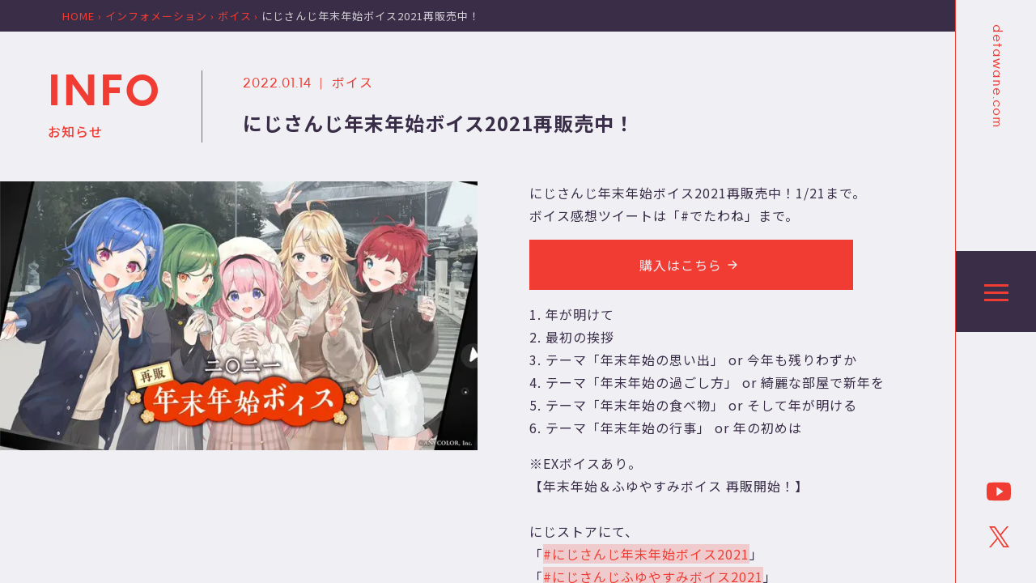

--- FILE ---
content_type: text/html; charset=UTF-8
request_url: https://detawane.com/info/voice/2238/
body_size: 7931
content:
<!doctype html>
<html prefix="og: http://ogp.me/ns#" lang="ja">
<!--
んぅ… ねむねむにゃんこなのだ…
　　　　　　 ＿＿
　　　　　／＞　　フ
　　　　　| 　_　 _l
　 　　　／` ミ＿xノ
　　 　 /　　　 　 |
　　　 /　 ヽ　　 ﾉ
　 　 │　　|　|　|
　／￣|　　 |　|　|
　| (￣ヽ＿_ヽ_)__)
　＼二つ
-->
<head>
<!-- meta -->
<meta charset="UTF-8">
<meta http-equiv="Expires" content="0">
<meta name="viewport" content="width=device-width,initial-scale=1.0,viewport-fit=cover" />
<meta name="google-site-verification" content="bsSC4Hk5XLyjgBjJPd1wApMap0Zc73b43S4Ohetth3Q" />
<!-- Google Tag Manager -->
<script>(function(w,d,s,l,i){w[l]=w[l]||[];w[l].push({'gtm.start':
new Date().getTime(),event:'gtm.js'});var f=d.getElementsByTagName(s)[0],
j=d.createElement(s),dl=l!='dataLayer'?'&l='+l:'';j.async=true;j.src=
'https://www.googletagmanager.com/gtm.js?id='+i+dl;f.parentNode.insertBefore(j,f);
})(window,document,'script','dataLayer','GTM-WZMDWP6');</script>
<!-- End Google Tag Manager -->
<meta name="thumbnail" content="https://detawane.com/assets/logo-eyecatch.png" />
<!-- favicon -->
<link rel="icon" href="https://detawane.com/assets/favicon.ico" type="image/x-icon">
<link rel="apple-touch-icon" href="https://detawane.com/assets/apple-touch-icon.png" sizes="180x180">
<!--twitter-->
<meta name="twitter:card" content="summary_large_image" />
<meta name="twitter:description" content="このサイトは、にじさんじ所属バーチャルライバー三枝明那（さえぐさあきな）の支援を目的にファンが有志で作成した非公式ファンサイトです。YouTubeの配信アーカイブや公式からの情報をまとめています。" />
<meta name="twitter:title" content="にじさんじ年末年始ボイス2021再販売中！ - 三枝全力支援 - 三枝明那非公式ファンサイト" />
<meta name="twitter:image" content="https://detawane.com/assets/ogp.jpg" />
<!-- dns-prefetch -->
<link rel='dns-prefetch' href='//cdnjs.cloudflare.com' />
<link rel='dns-prefetch' href='//ajax.googleapis.com' />
<link rel='dns-prefetch' href='//fonts.googleapis.com' />
<link rel='dns-prefetch' href='//unpkg.com' />
<link rel='dns-prefetch' href='//cdn.jsdelivr.net' />
<link rel='dns-prefetch' href='//rawgit.com' />
<!-- CSS -->
<link rel="stylesheet" href="https://detawane.com/wp/wp-content/themes/detawanev2/assets/css/common.css">
<link rel="stylesheet" href="https://detawane.com/wp/wp-content/themes/detawanev2/assets/css/info.css">
<meta name='robots' content='index, follow, max-image-preview:large, max-snippet:-1, max-video-preview:-1' />
	<style>img:is([sizes="auto" i], [sizes^="auto," i]) { contain-intrinsic-size: 3000px 1500px }</style>
	
	<!-- This site is optimized with the Yoast SEO plugin v26.6 - https://yoast.com/wordpress/plugins/seo/ -->
	<title>にじさんじ年末年始ボイス2021再販売中！ - 三枝全力支援 - 三枝明那非公式ファンサイト</title>
	<meta name="description" content="にじさんじ年末年始ボイス2021再販売中！1/21まで。ボイス感想ツイートは「#でたわね」まで。 年が明けて最初の挨拶テーマ「年末年始の思い出」 or" />
	<link rel="canonical" href="https://detawane.com/info/voice/2238/" />
	<meta property="og:locale" content="ja_JP" />
	<meta property="og:type" content="article" />
	<meta property="og:title" content="にじさんじ年末年始ボイス2021再販売中！ - 三枝全力支援 - 三枝明那非公式ファンサイト" />
	<meta property="og:description" content="にじさんじ年末年始ボイス2021再販売中！1/21まで。ボイス感想ツイートは「#でたわね」まで。 年が明けて最初の挨拶テーマ「年末年始の思い出」 or" />
	<meta property="og:url" content="https://detawane.com/info/voice/2238/" />
	<meta property="og:site_name" content="三枝全力支援 - 三枝明那非公式ファンサイト" />
	<meta property="og:image" content="https://detawane.com/wp/wp-content/uploads/nenmatsunenshi2021re.jpg" />
	<meta property="og:image:width" content="680" />
	<meta property="og:image:height" content="383" />
	<meta property="og:image:type" content="image/jpeg" />
	<script type="application/ld+json" class="yoast-schema-graph">{"@context":"https://schema.org","@graph":[{"@type":"WebPage","@id":"https://detawane.com/info/voice/2238/","url":"https://detawane.com/info/voice/2238/","name":"にじさんじ年末年始ボイス2021再販売中！ - 三枝全力支援 - 三枝明那非公式ファンサイト","isPartOf":{"@id":"https://detawane.com/#website"},"primaryImageOfPage":{"@id":"https://detawane.com/info/voice/2238/#primaryimage"},"image":{"@id":"https://detawane.com/info/voice/2238/#primaryimage"},"thumbnailUrl":"https://detawane.com/wp/wp-content/uploads/nenmatsunenshi2021re.jpg","datePublished":"2022-01-14T09:00:00+00:00","dateModified":"2022-01-15T11:07:21+00:00","description":"にじさんじ年末年始ボイス2021再販売中！1/21まで。ボイス感想ツイートは「#でたわね」まで。 年が明けて最初の挨拶テーマ「年末年始の思い出」 or","breadcrumb":{"@id":"https://detawane.com/info/voice/2238/#breadcrumb"},"inLanguage":"ja","potentialAction":[{"@type":"ReadAction","target":["https://detawane.com/info/voice/2238/"]}]},{"@type":"ImageObject","inLanguage":"ja","@id":"https://detawane.com/info/voice/2238/#primaryimage","url":"https://detawane.com/wp/wp-content/uploads/nenmatsunenshi2021re.jpg","contentUrl":"https://detawane.com/wp/wp-content/uploads/nenmatsunenshi2021re.jpg","width":680,"height":383},{"@type":"BreadcrumbList","@id":"https://detawane.com/info/voice/2238/#breadcrumb","itemListElement":[{"@type":"ListItem","position":1,"name":"ホーム","item":"https://detawane.com/"},{"@type":"ListItem","position":2,"name":"インフォメーション","item":"https://detawane.com/info/"},{"@type":"ListItem","position":3,"name":"にじさんじ年末年始ボイス2021再販売中！"}]},{"@type":"WebSite","@id":"https://detawane.com/#website","url":"https://detawane.com/","name":"三枝全力支援 - 三枝明那非公式ファンサイト","description":"このサイトは、にじさんじ所属バーチャルライバー三枝明那（さえぐさあきな）の支援を目的にファンが有志で作成した非公式ファンサイトです。YouTubeの配信アーカイブや公式からの情報をまとめています。","publisher":{"@id":"https://detawane.com/#/schema/person/89be538a85e68ab61333ec392eb64aea"},"potentialAction":[{"@type":"SearchAction","target":{"@type":"EntryPoint","urlTemplate":"https://detawane.com/?s={search_term_string}"},"query-input":{"@type":"PropertyValueSpecification","valueRequired":true,"valueName":"search_term_string"}}],"inLanguage":"ja"},{"@type":["Person","Organization"],"@id":"https://detawane.com/#/schema/person/89be538a85e68ab61333ec392eb64aea","name":"hosh_iei","image":{"@type":"ImageObject","inLanguage":"ja","@id":"https://detawane.com/#/schema/person/image/","url":"https://detawane.com/wp/wp-content/uploads/splash.png","contentUrl":"https://detawane.com/wp/wp-content/uploads/splash.png","width":512,"height":512,"caption":"hosh_iei"},"logo":{"@id":"https://detawane.com/#/schema/person/image/"},"sameAs":["https://detawane.com/wp"]}]}</script>
	<!-- / Yoast SEO plugin. -->


<style id='classic-theme-styles-inline-css' type='text/css'>
/*! This file is auto-generated */
.wp-block-button__link{color:#fff;background-color:#32373c;border-radius:9999px;box-shadow:none;text-decoration:none;padding:calc(.667em + 2px) calc(1.333em + 2px);font-size:1.125em}.wp-block-file__button{background:#32373c;color:#fff;text-decoration:none}
</style>
<style id='global-styles-inline-css' type='text/css'>
:root{--wp--preset--aspect-ratio--square: 1;--wp--preset--aspect-ratio--4-3: 4/3;--wp--preset--aspect-ratio--3-4: 3/4;--wp--preset--aspect-ratio--3-2: 3/2;--wp--preset--aspect-ratio--2-3: 2/3;--wp--preset--aspect-ratio--16-9: 16/9;--wp--preset--aspect-ratio--9-16: 9/16;--wp--preset--color--black: #000000;--wp--preset--color--cyan-bluish-gray: #abb8c3;--wp--preset--color--white: #ffffff;--wp--preset--color--pale-pink: #f78da7;--wp--preset--color--vivid-red: #cf2e2e;--wp--preset--color--luminous-vivid-orange: #ff6900;--wp--preset--color--luminous-vivid-amber: #fcb900;--wp--preset--color--light-green-cyan: #7bdcb5;--wp--preset--color--vivid-green-cyan: #00d084;--wp--preset--color--pale-cyan-blue: #8ed1fc;--wp--preset--color--vivid-cyan-blue: #0693e3;--wp--preset--color--vivid-purple: #9b51e0;--wp--preset--gradient--vivid-cyan-blue-to-vivid-purple: linear-gradient(135deg,rgba(6,147,227,1) 0%,rgb(155,81,224) 100%);--wp--preset--gradient--light-green-cyan-to-vivid-green-cyan: linear-gradient(135deg,rgb(122,220,180) 0%,rgb(0,208,130) 100%);--wp--preset--gradient--luminous-vivid-amber-to-luminous-vivid-orange: linear-gradient(135deg,rgba(252,185,0,1) 0%,rgba(255,105,0,1) 100%);--wp--preset--gradient--luminous-vivid-orange-to-vivid-red: linear-gradient(135deg,rgba(255,105,0,1) 0%,rgb(207,46,46) 100%);--wp--preset--gradient--very-light-gray-to-cyan-bluish-gray: linear-gradient(135deg,rgb(238,238,238) 0%,rgb(169,184,195) 100%);--wp--preset--gradient--cool-to-warm-spectrum: linear-gradient(135deg,rgb(74,234,220) 0%,rgb(151,120,209) 20%,rgb(207,42,186) 40%,rgb(238,44,130) 60%,rgb(251,105,98) 80%,rgb(254,248,76) 100%);--wp--preset--gradient--blush-light-purple: linear-gradient(135deg,rgb(255,206,236) 0%,rgb(152,150,240) 100%);--wp--preset--gradient--blush-bordeaux: linear-gradient(135deg,rgb(254,205,165) 0%,rgb(254,45,45) 50%,rgb(107,0,62) 100%);--wp--preset--gradient--luminous-dusk: linear-gradient(135deg,rgb(255,203,112) 0%,rgb(199,81,192) 50%,rgb(65,88,208) 100%);--wp--preset--gradient--pale-ocean: linear-gradient(135deg,rgb(255,245,203) 0%,rgb(182,227,212) 50%,rgb(51,167,181) 100%);--wp--preset--gradient--electric-grass: linear-gradient(135deg,rgb(202,248,128) 0%,rgb(113,206,126) 100%);--wp--preset--gradient--midnight: linear-gradient(135deg,rgb(2,3,129) 0%,rgb(40,116,252) 100%);--wp--preset--font-size--small: 13px;--wp--preset--font-size--medium: 20px;--wp--preset--font-size--large: 36px;--wp--preset--font-size--x-large: 42px;--wp--preset--spacing--20: 0.44rem;--wp--preset--spacing--30: 0.67rem;--wp--preset--spacing--40: 1rem;--wp--preset--spacing--50: 1.5rem;--wp--preset--spacing--60: 2.25rem;--wp--preset--spacing--70: 3.38rem;--wp--preset--spacing--80: 5.06rem;--wp--preset--shadow--natural: 6px 6px 9px rgba(0, 0, 0, 0.2);--wp--preset--shadow--deep: 12px 12px 50px rgba(0, 0, 0, 0.4);--wp--preset--shadow--sharp: 6px 6px 0px rgba(0, 0, 0, 0.2);--wp--preset--shadow--outlined: 6px 6px 0px -3px rgba(255, 255, 255, 1), 6px 6px rgba(0, 0, 0, 1);--wp--preset--shadow--crisp: 6px 6px 0px rgba(0, 0, 0, 1);}:where(.is-layout-flex){gap: 0.5em;}:where(.is-layout-grid){gap: 0.5em;}body .is-layout-flex{display: flex;}.is-layout-flex{flex-wrap: wrap;align-items: center;}.is-layout-flex > :is(*, div){margin: 0;}body .is-layout-grid{display: grid;}.is-layout-grid > :is(*, div){margin: 0;}:where(.wp-block-columns.is-layout-flex){gap: 2em;}:where(.wp-block-columns.is-layout-grid){gap: 2em;}:where(.wp-block-post-template.is-layout-flex){gap: 1.25em;}:where(.wp-block-post-template.is-layout-grid){gap: 1.25em;}.has-black-color{color: var(--wp--preset--color--black) !important;}.has-cyan-bluish-gray-color{color: var(--wp--preset--color--cyan-bluish-gray) !important;}.has-white-color{color: var(--wp--preset--color--white) !important;}.has-pale-pink-color{color: var(--wp--preset--color--pale-pink) !important;}.has-vivid-red-color{color: var(--wp--preset--color--vivid-red) !important;}.has-luminous-vivid-orange-color{color: var(--wp--preset--color--luminous-vivid-orange) !important;}.has-luminous-vivid-amber-color{color: var(--wp--preset--color--luminous-vivid-amber) !important;}.has-light-green-cyan-color{color: var(--wp--preset--color--light-green-cyan) !important;}.has-vivid-green-cyan-color{color: var(--wp--preset--color--vivid-green-cyan) !important;}.has-pale-cyan-blue-color{color: var(--wp--preset--color--pale-cyan-blue) !important;}.has-vivid-cyan-blue-color{color: var(--wp--preset--color--vivid-cyan-blue) !important;}.has-vivid-purple-color{color: var(--wp--preset--color--vivid-purple) !important;}.has-black-background-color{background-color: var(--wp--preset--color--black) !important;}.has-cyan-bluish-gray-background-color{background-color: var(--wp--preset--color--cyan-bluish-gray) !important;}.has-white-background-color{background-color: var(--wp--preset--color--white) !important;}.has-pale-pink-background-color{background-color: var(--wp--preset--color--pale-pink) !important;}.has-vivid-red-background-color{background-color: var(--wp--preset--color--vivid-red) !important;}.has-luminous-vivid-orange-background-color{background-color: var(--wp--preset--color--luminous-vivid-orange) !important;}.has-luminous-vivid-amber-background-color{background-color: var(--wp--preset--color--luminous-vivid-amber) !important;}.has-light-green-cyan-background-color{background-color: var(--wp--preset--color--light-green-cyan) !important;}.has-vivid-green-cyan-background-color{background-color: var(--wp--preset--color--vivid-green-cyan) !important;}.has-pale-cyan-blue-background-color{background-color: var(--wp--preset--color--pale-cyan-blue) !important;}.has-vivid-cyan-blue-background-color{background-color: var(--wp--preset--color--vivid-cyan-blue) !important;}.has-vivid-purple-background-color{background-color: var(--wp--preset--color--vivid-purple) !important;}.has-black-border-color{border-color: var(--wp--preset--color--black) !important;}.has-cyan-bluish-gray-border-color{border-color: var(--wp--preset--color--cyan-bluish-gray) !important;}.has-white-border-color{border-color: var(--wp--preset--color--white) !important;}.has-pale-pink-border-color{border-color: var(--wp--preset--color--pale-pink) !important;}.has-vivid-red-border-color{border-color: var(--wp--preset--color--vivid-red) !important;}.has-luminous-vivid-orange-border-color{border-color: var(--wp--preset--color--luminous-vivid-orange) !important;}.has-luminous-vivid-amber-border-color{border-color: var(--wp--preset--color--luminous-vivid-amber) !important;}.has-light-green-cyan-border-color{border-color: var(--wp--preset--color--light-green-cyan) !important;}.has-vivid-green-cyan-border-color{border-color: var(--wp--preset--color--vivid-green-cyan) !important;}.has-pale-cyan-blue-border-color{border-color: var(--wp--preset--color--pale-cyan-blue) !important;}.has-vivid-cyan-blue-border-color{border-color: var(--wp--preset--color--vivid-cyan-blue) !important;}.has-vivid-purple-border-color{border-color: var(--wp--preset--color--vivid-purple) !important;}.has-vivid-cyan-blue-to-vivid-purple-gradient-background{background: var(--wp--preset--gradient--vivid-cyan-blue-to-vivid-purple) !important;}.has-light-green-cyan-to-vivid-green-cyan-gradient-background{background: var(--wp--preset--gradient--light-green-cyan-to-vivid-green-cyan) !important;}.has-luminous-vivid-amber-to-luminous-vivid-orange-gradient-background{background: var(--wp--preset--gradient--luminous-vivid-amber-to-luminous-vivid-orange) !important;}.has-luminous-vivid-orange-to-vivid-red-gradient-background{background: var(--wp--preset--gradient--luminous-vivid-orange-to-vivid-red) !important;}.has-very-light-gray-to-cyan-bluish-gray-gradient-background{background: var(--wp--preset--gradient--very-light-gray-to-cyan-bluish-gray) !important;}.has-cool-to-warm-spectrum-gradient-background{background: var(--wp--preset--gradient--cool-to-warm-spectrum) !important;}.has-blush-light-purple-gradient-background{background: var(--wp--preset--gradient--blush-light-purple) !important;}.has-blush-bordeaux-gradient-background{background: var(--wp--preset--gradient--blush-bordeaux) !important;}.has-luminous-dusk-gradient-background{background: var(--wp--preset--gradient--luminous-dusk) !important;}.has-pale-ocean-gradient-background{background: var(--wp--preset--gradient--pale-ocean) !important;}.has-electric-grass-gradient-background{background: var(--wp--preset--gradient--electric-grass) !important;}.has-midnight-gradient-background{background: var(--wp--preset--gradient--midnight) !important;}.has-small-font-size{font-size: var(--wp--preset--font-size--small) !important;}.has-medium-font-size{font-size: var(--wp--preset--font-size--medium) !important;}.has-large-font-size{font-size: var(--wp--preset--font-size--large) !important;}.has-x-large-font-size{font-size: var(--wp--preset--font-size--x-large) !important;}
:where(.wp-block-post-template.is-layout-flex){gap: 1.25em;}:where(.wp-block-post-template.is-layout-grid){gap: 1.25em;}
:where(.wp-block-columns.is-layout-flex){gap: 2em;}:where(.wp-block-columns.is-layout-grid){gap: 2em;}
:root :where(.wp-block-pullquote){font-size: 1.5em;line-height: 1.6;}
</style>
<script type="text/javascript" src="https://detawane.com/wp/wp-includes/js/jquery/jquery.min.js?ver=3.7.1" id="jquery-core-js"></script>
<script type="text/javascript" src="https://detawane.com/wp/wp-includes/js/jquery/jquery-migrate.min.js?ver=3.4.1" id="jquery-migrate-js"></script>
		<link rel="manifest" href="https://detawane.com/wp-json/wp/v2/web-app-manifest">
					<meta name="theme-color" content="#392C48">
								<meta name="apple-mobile-web-app-capable" content="yes">
				<meta name="mobile-web-app-capable" content="yes">

				<link rel="apple-touch-startup-image" href="https://detawane.com/assets/app.png">

				<meta name="apple-mobile-web-app-title" content="三枝全力支援">
		<meta name="application-name" content="三枝全力支援">
		<style>.wp-block-gallery.is-cropped .blocks-gallery-item picture{height:100%;width:100%;}</style><script>        
const userPrefersDark = window.matchMedia && window.matchMedia('(prefers-color-scheme: dark)').matches;
if(userPrefersDark){
    document.head.insertAdjacentHTML('afterBegin', '<meta name="twitter:widgets:theme" content="dark" />');
}
</script>
</head>
<body class="wp-singular info-template-default single single-info postid-2238 wp-theme-detawanev2">
<!-- Google Tag Manager (noscript) -->
<noscript><iframe src="https://www.googletagmanager.com/ns.html?id=GTM-WZMDWP6"
height="0" width="0" style="display:none;visibility:hidden"></iframe></noscript>
<!-- End Google Tag Manager (noscript) -->
<div class="container">
<div class="scrollable">
<div class="adjustment">
<header class="header">
    <div class="header__pc">
        <div class="header__inner">
            <div class="header__url"><a href="https://detawane.com/">detawane.com</a></div>
            <div class="header__toggle">
                <div class="header__toggle__wrap">
                    <span class="header__toggle__bar"></span>
                    <span class="header__toggle__bar"></span>
                    <span class="header__toggle__bar"></span>
                </div>
            </div>
            <nav class="headernav">
                <ul class="headernav__list">
                    <li class="headernav__list__item"><a href="https://detawane.com/archive/"><span class="en">ARCHIVE</span><span class="jp">アーカイブ検索</span></a></li>
                    <li class="headernav__list__item"><a href="https://detawane.com/info/"><span class="en">INFO</span><span class="jp">インフォメーション</span></a></li>
                    <li class="headernav__list__item"><a href="https://detawane.com/songs/"><span class="en">SONGS</span><span class="jp">歌った曲</span></a></li>
                    <li class="headernav__list__item"><a href="https://detawane.com/about/"><span class="en">ABOUT</span><span class="jp">このサイトについて</span></a></li>
                    <li class="headernav__list__item"><a href="https://detawane.com/"><span class="en">TOP</span><span class="jp">トップへ戻る</span></a></li>
                </ul>
                <div class="headernav__bg"></div>
            </nav>
            <div class="header__sns">
                <a href="https://www.youtube.com/channel/UCNW1Ex0r6HsWRD4LCtPwvoQ?sub_confirmation=1" target="_blank"><ion-icon class="ionicons" name="logo-youtube"></ion-icon></a>
                <a href="https://x.com/333akina" target="_blank"><svg class="logo-x" width="1200" height="1227" viewBox="0 0 1200 1227" fill="none" xmlns="http://www.w3.org/2000/svg"><path d="M714.163 519.284L1160.89 0H1055.03L667.137 450.887L357.328 0H0L468.492 681.821L0 1226.37H105.866L515.491 750.218L842.672 1226.37H1200L714.137 519.284H714.163ZM569.165 687.828L521.697 619.934L144.011 79.6944H306.615L611.412 515.685L658.88 583.579L1055.08 1150.3H892.476L569.165 687.854V687.828Z"/></svg></a>
            </div>
        </div>
    </div>
    <div class="header__sp">
        <nav class="headernav">
            <ul class="headernav__list">
                <li class="headernav__list__item"><a href="https://www.youtube.com/channel/UCNW1Ex0r6HsWRD4LCtPwvoQ?sub_confirmation=1" target="_blank"><ion-icon class="ionicons" name="logo-youtube"></ion-icon><span class="jp">チャンネル</span></a></li>
                <li class="headernav__list__item"><a href="https://x.com/333akina" target="_blank"><svg class="logo-x" width="1200" height="1227" viewBox="0 0 1200 1227" fill="none" xmlns="http://www.w3.org/2000/svg"><path d="M714.163 519.284L1160.89 0H1055.03L667.137 450.887L357.328 0H0L468.492 681.821L0 1226.37H105.866L515.491 750.218L842.672 1226.37H1200L714.137 519.284H714.163ZM569.165 687.828L521.697 619.934L144.011 79.6944H306.615L611.412 515.685L658.88 583.579L1055.08 1150.3H892.476L569.165 687.854V687.828Z"/></svg><span class="jp">エックス</span></a></li>
                <!-- <li class="headernav__list__item"><a href="https://x.com/333akina" target="_blank"><ion-icon class="ionicons" name="logo-twitter"></ion-icon><span class="jp">ツイッター</span></a></li> -->
                <li class="headernav__list__item "><a href="https://detawane.com/archive/"><ion-icon class="ionicons" name="search-sharp"></ion-icon><span class="jp">アーカイブ</span></a></li>
                <li class="headernav__list__item headernav__list__item--current"><a href="https://detawane.com/info/"><ion-icon class="ionicons" name="information-circle-sharp"></ion-icon><span class="jp">お知らせ</span></a></li>
                <li class="headernav__list__item "><a href="https://detawane.com/songs/"><ion-icon class="ionicons" name="musical-notes-sharp"></ion-icon><span class="jp">歌った曲</span></a></li>
            </ul>
        </nav>
    </div>
</header><div class="pans_wrap">
<div class="breadcrumb-area">
<span property="itemListElement" typeof="ListItem"><a property="item" typeof="WebPage" title="Go to 三枝全力支援 - 三枝明那非公式ファンサイト." href="https://detawane.com" class="home" ><span property="name">HOME</span></a><meta property="position" content="1"></span>&rsaquo;<span property="itemListElement" typeof="ListItem"><a property="item" typeof="WebPage" title="Go to インフォメーション." href="https://detawane.com/info/" class="archive post-info-archive" ><span property="name">インフォメーション</span></a><meta property="position" content="2"></span>&rsaquo;<span property="itemListElement" typeof="ListItem"><a property="item" typeof="WebPage" title="Go to the ボイス カテゴリー archives." href="https://detawane.com/info/info_category/voice/" class="taxonomy info_category" ><span property="name">ボイス</span></a><meta property="position" content="3"></span>&rsaquo;<span class="post post-info current-item">にじさんじ年末年始ボイス2021再販売中！</span></div>
</div>
<main class="main">
    <section class="info__wrap fade-item">
        <div class="info__head">
            <div class="info__inner">
                <div class="info__title">
                    <h2 class="info__title__en">INFO</h2>
                    <span class="info__title__jp">お知らせ</span>
                </div>
                                <div class="info__head__cap">
                    <div class="info__article__header">
                        <time class="info__article__day" datetime="2022-01-14">2022.01.14</time>
                        <div class="info__article__cat"><a href="https://detawane.com/info/info_category/voice/" rel="tag">ボイス</a></div>
                        <h1 class="info__article__title">にじさんじ年末年始ボイス2021再販売中！</h1>
                    </div>
                </div>
                            </div>
        </div>
        <div class="info__container">
                        <article class="info__article" id="post-2238">
                <div class="info__article__side">
                    <div class="info__article__side__sticky">
                        <div class="info__article__eyecatch">
                        <picture><source srcset="https://detawane.com/wp/wp-content/uploads/nenmatsunenshi2021re.jpg.webp"  type="image/webp"><img width="680" height="383" src="https://detawane.com/wp/wp-content/uploads/nenmatsunenshi2021re.jpg" class="info__article__eyecatch__tmb wp-post-image" alt="" decoding="async" fetchpriority="high" data-eio="p" /></picture>                        </div>
                    </div>
                </div>
                <div class="info__article__wrap">
                    <div class="info__article__content">
                    
<p>にじさんじ年末年始ボイス2021再販売中！1/21まで。<br>ボイス感想ツイートは「#でたわね」まで。</p>


<div class="lazyblock-link-button-1G0pSd wp-block-lazyblock-link-button"><div class="link link--typea"><a class="link__btn" target="_blank" href="https://shop.nijisanji.jp/s/niji/item/detail/dig-00252?ima=0646">購入はこちら<ion-icon class="ionicons" name="arrow-forward-sharp"></ion-icon></a></div></div>


<ol class="wp-block-list"><li>年が明けて</li><li>最初の挨拶</li><li>テーマ「年末年始の思い出」 or 今年も残りわずか</li><li>テーマ「年末年始の過ごし方」 or 綺麗な部屋で新年を</li><li>テーマ「年末年始の食べ物」 or そして年が明ける</li><li>テーマ「年末年始の行事」 or 年の初めは</li></ol>



<p>※EXボイスあり。</p>



<figure class="wp-block-embed is-type-rich is-provider-twitter wp-block-embed-twitter"><div class="wp-block-embed__wrapper">
<blockquote class="twitter-tweet" data-width="500" data-dnt="true"><p lang="ja" dir="ltr">【年末年始＆ふゆやすみボイス 再販開始！】<br><br>にじストアにて、<br>「<a href="https://twitter.com/hashtag/%E3%81%AB%E3%81%98%E3%81%95%E3%82%93%E3%81%98%E5%B9%B4%E6%9C%AB%E5%B9%B4%E5%A7%8B%E3%83%9C%E3%82%A4%E3%82%B92021?src=hash&amp;ref_src=twsrc%5Etfw">#にじさんじ年末年始ボイス2021</a>」<br>「<a href="https://twitter.com/hashtag/%E3%81%AB%E3%81%98%E3%81%95%E3%82%93%E3%81%98%E3%81%B5%E3%82%86%E3%82%84%E3%81%99%E3%81%BF%E3%83%9C%E3%82%A4%E3%82%B92021?src=hash&amp;ref_src=twsrc%5Etfw">#にじさんじふゆやすみボイス2021</a>」<br>2種類の季節ボイスの再販売を開始いたしました！<br><br>■再販期間<br>～ 1/21(金)23:59まで<br><br>再販ページはこちら！▼<a href="https://t.co/b7LI5ophv5">https://t.co/b7LI5ophv5</a><a href="https://twitter.com/hashtag/%E3%81%AB%E3%81%98%E3%82%B9%E3%83%88%E3%82%A2?src=hash&amp;ref_src=twsrc%5Etfw">#にじストア</a> <a href="https://t.co/QgLoklM9z1">pic.twitter.com/QgLoklM9z1</a></p>&mdash; にじさんじ公式🌈🕒 (@nijisanji_app) <a href="https://twitter.com/nijisanji_app/status/1481917831378010112?ref_src=twsrc%5Etfw">January 14, 2022</a></blockquote><script async="async" src="https://platform.twitter.com/widgets.js" charset="utf-8"></script>
</div></figure>
                    </div>
                </div>
            </article>
                    </div>
                <div class="singlePagination">
    <div class="singlePagination__inner">
        <span class="singlePagination__pager singlePagination__pager--prev"><a href="https://detawane.com/info/goods/3756/" rel="prev"><span class="singlePagination__pager__txt">PREV</span><span class="singlePagination__pager__arrow"><ion-icon class="ionicons" name="chevron-back-sharp"></ion-icon></span></a></span>
        <span class="singlePagination__pager singlePagination__pager--next"><a href="https://detawane.com/info/voice/2234/" rel="next"><span class="singlePagination__pager__arrow"><ion-icon class="ionicons" name="chevron-forward-sharp"></ion-icon></span><span class="singlePagination__pager__txt">NEXT</span></a></span>
    </div>
</div>            </section>
</main>
<footer class="footer">
<div class="footer__inner">
    <div class="sitename"><a href="https://detawane.com/"><span>SAEGUSA</span><br><span>ZENRYOKU&nbsp;SHIEN</span></a></div>
    <nav class="footernav">
        <dl class="footernav__list">
            <dt class="footernav__list__dt">CONTENTS</dt>
            <dd class="footernav__list__item"><a href="https://detawane.com/archive/">ARCHIVE</a></dd>
            <dd class="footernav__list__item"><a href="https://detawane.com/info/">INFO</a></dd>
            <dd class="footernav__list__item"><a href="https://detawane.com/songs/">SONGS</a></dd>
            <dd class="footernav__list__item"><a href="https://detawane.com/about/">ABOUT</a></dd>
            <dd class="footernav__list__item"><a href="https://detawane.com/">TOP</a></dd>
        </dl>
    </nav>
</div>
</footer>
</div>
<div class="scrollbar">
<div class="scrollbar-thumb"></div>
</div>
</div>
</div>
<div id="layer"></div>
<script type="module" src="https://unpkg.com/ionicons@5.5.2/dist/ionicons/ionicons.esm.js"></script>
<script nomodule src="https://unpkg.com/ionicons@5.5.2/dist/ionicons/ionicons.js"></script>
<script src="//cdnjs.cloudflare.com/ajax/libs/gsap/latest/TweenMax.min.js"></script>
<script src="//cdnjs.cloudflare.com/ajax/libs/ScrollMagic/2.0.5/ScrollMagic.min.js"></script>
<script src="//cdnjs.cloudflare.com/ajax/libs/ScrollMagic/2.0.5/plugins/animation.gsap.min.js"></script>
<script src="https://detawane.com/wp/wp-content/themes/detawanev2/assets/js/anim.js"></script>
<script src="https://detawane.com/wp/wp-content/themes/detawanev2/assets/js/function.js"></script>
<script type="speculationrules">
{"prefetch":[{"source":"document","where":{"and":[{"href_matches":"\/*"},{"not":{"href_matches":["\/wp\/wp-*.php","\/wp\/wp-admin\/*","\/wp\/wp-content\/uploads\/*","\/wp\/wp-content\/*","\/wp\/wp-content\/plugins\/*","\/wp\/wp-content\/themes\/detawanev2\/*","\/*\\?(.+)"]}},{"not":{"selector_matches":"a[rel~=\"nofollow\"]"}},{"not":{"selector_matches":".no-prefetch, .no-prefetch a"}}]},"eagerness":"conservative"}]}
</script>
	<script type="module">
		import { Workbox } from "https:\/\/detawane.com\/wp\/wp-content\/plugins\/pwa\/wp-includes\/js\/workbox-v7.3.0\/workbox-window.prod.js";

		if ( 'serviceWorker' in navigator ) {
			window.wp = window.wp || {};
			window.wp.serviceWorkerWindow = new Workbox(
				"https:\/\/detawane.com\/wp.serviceworker",
				{"scope":"\/"}			);
			window.wp.serviceWorkerWindow.register();
		}
	</script>
	</body>
</html><!-- WP Fastest Cache file was created in 0.062 seconds, on 2026年1月22日 @ 18:28 --><!-- need to refresh to see cached version -->

--- FILE ---
content_type: text/css
request_url: https://detawane.com/wp/wp-content/themes/detawanev2/assets/css/info.css
body_size: 1752
content:
/*Rain Drops*/
/* $mainColor:#222222;
$subColor:#392D47;
$rainbow:linear-gradient(64deg, #ffafff 0%, #c8a7fd 31%, #64d5ea 66%, #73ffc1 100%);
$accentColor:#DE584F;
$myfontsEn:'NeueEinstellung',sans-serif;

$mainColorDark:#222222;
$subColorDark:#ffffff; */
/*seitokai*/
/* $mainColor:#EFEFF4;
$subColor:#0c145c;
$accentColor:#F03C32;
$myfontsEn:'NeueEinstellung',sans-serif;

$mainColorDark:#3b3b3b;
$subColorDark:#EFEFF4;
$sub2ColorDark:#6b6d6d; */
/*original*/
.info__head {
  padding: 3em 0;
}
.info__head__cap {
  flex-grow: 1;
  display: flex;
  flex-wrap: wrap;
  align-items: start;
  justify-content: space-between;
  gap: 10px;
}
.info__inner {
  max-width: 1400px;
  width: 90%;
  margin-right: auto;
  margin-left: auto;
}
.info__title {
  color: #F03C32;
}
.info__title__en {
  font-size: 5rem;
  font-family: "NeueEinstellung", sans-serif;
  font-weight: 700;
  line-height: normal;
  letter-spacing: 3px;
  text-transform: uppercase;
}
.info__title__jp {
  font-size: 1.6rem;
  font-weight: 500;
}
.info__title::after {
  content: "";
  width: 50px;
  height: 1px;
  display: block;
  background: #F03C32;
  margin-top: 1em;
  margin-bottom: 3em;
}
.info__list {
  width: 90%;
  margin-left: auto;
  margin-right: auto;
  margin-bottom: 3em;
  display: grid;
  gap: 1em;
}
.info__select, .info__search {
  font-family: "NeueEinstellung", sans-serif;
  letter-spacing: 1px;
  padding: 5px 8px;
  width: 100%;
  background: #fff;
  position: relative;
  color: #F03C32;
}
@media (prefers-color-scheme: dark) {
  .info__select, .info__search {
    background: #392D47;
  }
}
.info__select--month, .info__search--month {
  width: 48%;
}
.info__select select, .info__select input, .info__search select, .info__search input {
  width: 100%;
  cursor: pointer;
  padding: 3px 2em 3px 0.5em;
  letter-spacing: 2px;
}
.info__select input[type=text], .info__search input[type=text] {
  cursor: text;
  padding-right: 3em;
}
.info__select .ionicons, .info__search .ionicons {
  position: absolute;
  right: 8px;
  top: 50%;
  transform: translateY(-50%);
  pointer-events: none;
}
.info__search {
  background-color: transparent;
  border-bottom: 1px solid #F03C32;
}
.info__search__btn {
  position: absolute;
  top: 0;
  right: 0;
  width: 3em;
  height: 100%;
}
.info__search__btn .ionicons {
  pointer-events: all;
  right: auto;
  left: 50%;
  transform: translate(-50%, -50%);
}
.info__article {
  margin-bottom: 3em;
}
.info__article__title {
  font-size: 2.4rem;
  font-weight: 700;
  margin-top: 0.5em;
}
.info__article__day {
  font-family: "NeueEinstellung", sans-serif;
  display: inline-block;
  color: #F03C32;
}
.info__article__day::after {
  content: "|";
  margin-left: 0.5em;
}
.info__article__cat {
  display: inline-block;
}
.info__article__cat a {
  display: inline-block;
  padding: 0px 5px;
  margin-right: 0.5em;
  background: transparent;
  color: #F03C32;
}
.info__article__cat a:hover {
  background: rgba(240, 60, 50, 0.2);
}
.info__article__eyecatch {
  position: relative;
  overflow: hidden;
  margin-bottom: 3em;
}
.info__article__eyecatch::before {
  content: "";
  display: block;
  width: 100%;
  padding-top: 56.25%;
  position: absolute;
  top: 0;
  left: 0;
}
.info__article__eyecatch img {
  width: 100%;
}
.info__article__wrap {
  width: 90%;
  margin-left: auto;
  margin-right: auto;
  position: relative;
}
.info__article__content h3 {
  font-size: 2rem;
  font-weight: 500;
  margin-bottom: 0.5em;
  padding-bottom: 0.5em;
  border-bottom: 1px solid;
  position: relative;
}
.info__article__content h3::before {
  content: "";
  position: absolute;
  bottom: -1px;
  left: 0;
  width: 100px;
  height: 1px;
  background: #F03C32;
}
.info__article__content p:not(:last-of-type) {
  margin-bottom: 1em;
}
.info__article__content p a {
  background: rgba(240, 60, 50, 0.2);
  color: #F03C32;
}
.info__article__content ol {
  margin-bottom: 1em;
}
.info__article__content ol li {
  list-style: decimal;
  list-style-position: inside;
}
.info__article__content .wp-block-embed-youtube {
  margin: 2em 0;
}
.info__article__content .wp-block-embed-youtube figcaption {
  font-size: 1.4rem;
  text-align: center;
  margin-top: 0.5em;
}
.info__article__content .wp-block-table.is-style-stripes {
  border-bottom: 1px solid #fff;
  margin: 2em 0;
}
@media (prefers-color-scheme: dark) {
  .info__article__content .wp-block-table.is-style-stripes {
    border-bottom: 1px solid #392D47;
  }
}
.info__article__content .wp-block-table.is-style-stripes table {
  width: 100%;
}
.info__article__content .wp-block-table.is-style-stripes tbody {
  width: 100%;
}
.info__article__content .wp-block-table.is-style-stripes tbody tr {
  display: grid;
  padding: 15px;
  grid-template-columns: 1fr 2fr;
  width: 100%;
}
.info__article__content .wp-block-table.is-style-stripes tbody tr td {
  width: 100%;
  grid-column: 1/3;
  grid-row: 2/3;
}
.info__article__content .wp-block-table.is-style-stripes tbody tr td:first-child {
  font-family: "NeueEinstellung", sans-serif;
  font-size: 1.2rem;
  grid-row: 1/2;
  padding-bottom: 5px;
  margin-bottom: 5px;
  border-bottom: 1px solid;
}
.info__article__content .wp-block-table.is-style-stripes tbody tr:nth-child(even) {
  border-left: 1px solid #fff;
  border-right: 1px solid #fff;
}
@media (prefers-color-scheme: dark) {
  .info__article__content .wp-block-table.is-style-stripes tbody tr:nth-child(even) {
    border-left: 1px solid #392D47;
    border-right: 1px solid #392D47;
  }
}
.info__article__content .wp-block-table.is-style-stripes tbody tr:nth-child(odd) {
  background: #fff;
}
@media (prefers-color-scheme: dark) {
  .info__article__content .wp-block-table.is-style-stripes tbody tr:nth-child(odd) {
    background: #392D47;
  }
}
.info__article__content .wp-block-table.is-style-stripes tbody tr a {
  background: rgba(240, 60, 50, 0.2);
  color: #F03C32;
}

.infobox__eyecatch {
  width: 100%;
  position: relative;
  overflow: hidden;
  margin-bottom: 1em;
  aspect-ratio: 16/9;
}
.infobox__eyecatch__tmb {
  width: 100%;
  height: 100%;
  position: absolute;
  top: 0;
  left: 0;
  right: 0;
  bottom: 0;
}
.infobox__eyecatch__tmb img {
  -o-object-fit: cover;
     object-fit: cover;
  font-family: "object-fit: cover;";
  height: 100%;
}
.infobox__caption__info {
  font-size: 0;
}
.infobox__caption__info__title {
  font-weight: 500;
  display: -webkit-box;
  -webkit-box-orient: vertical;
  -webkit-line-clamp: 2;
  line-clamp: 2;
  overflow: hidden;
  margin-bottom: 0.5em;
  font-size: 1.4rem;
}
.infobox__caption__info__title a {
  display: block;
}
.infobox__caption__info__day {
  color: #F03C32;
  font-family: "NeueEinstellung", sans-serif;
  font-size: 1.2rem;
  display: inline-block;
}
.infobox__caption__info__day::after {
  content: "|";
  margin: 0 0.5em;
}
.infobox__caption__info__cat {
  font-size: 1.2rem;
  color: #F03C32;
  display: inline-block;
}
.infobox__caption__info__cat a {
  margin-right: 0.5em;
}
.infobox__caption__info__cat a:hover {
  background: rgba(240, 60, 50, 0.2);
}
.infobox__caption__info__cat a:last-child {
  margin-right: 0;
}

@media screen and (min-width: 1280px) {
  .infobox__eyecatch__tmb img {
    transition: transform 0.3s ease;
  }
  .infobox:hover .infobox__eyecatch__tmb img {
    transform: scale(1.1);
  }
}
.infobox {
  display: grid;
  grid-template-columns: 1fr 1.5fr;
  gap: 1em;
}
.infobox__eyecatch {
  margin-bottom: 0;
}

@media screen and (min-width: 769px) {
  .info__head__cap {
    justify-content: start;
  }
  .info__inner {
    display: flex;
    align-items: stretch;
  }
  .info__title {
    padding-right: 50px;
    margin-right: 50px;
    position: relative;
  }
  .info__title::after {
    content: "";
    width: 1px;
    height: 100%;
    margin: 0;
    display: block;
    background: #F03C32;
    position: absolute;
    right: 0;
    top: 0;
  }
  .info__select {
    max-width: 300px;
  }
  .info__search {
    max-width: 350px;
  }
  .info__list {
    display: grid;
    grid-template-columns: 1fr 1fr 1fr 1fr;
    gap: 3em;
    width: 100%;
    padding: 0 3em;
  }
  .info__article {
    display: grid;
    grid-template-columns: 50% 50%;
  }
  .info__article__side {
    grid-column: 1/2;
  }
  .info__article__side__sticky {
    position: sticky;
    top: 100px;
  }
  .info__article__wrap {
    grid-column: 2/3;
    width: 100%;
    padding: 0 2em 6em;
  }
  .info__article__eyecatch {
    margin-bottom: 0;
  }
  .infobox {
    display: block;
  }
  .infobox__eyecatch {
    margin-bottom: 1em;
  }
}
@media screen and (min-width: 1280px) {
  .info__article__side__sticky {
    top: 0;
  }
  .info__article__wrap {
    padding: 0 4em 6em;
  }
}/*# sourceMappingURL=info.css.map */

--- FILE ---
content_type: image/svg+xml
request_url: https://unpkg.com/ionicons@5.5.2/dist/ionicons/svg/arrow-forward-sharp.svg
body_size: -443
content:
<svg xmlns="http://www.w3.org/2000/svg" class="ionicon" viewBox="0 0 512 512"><title>Arrow Forward</title><path stroke-linecap="square" stroke-miterlimit="10" stroke-width="48" d="M268 112l144 144-144 144M392 256H100" class="ionicon-fill-none"/></svg>

--- FILE ---
content_type: image/svg+xml
request_url: https://unpkg.com/ionicons@5.5.2/dist/ionicons/svg/chevron-back-sharp.svg
body_size: -471
content:
<svg xmlns="http://www.w3.org/2000/svg" class="ionicon" viewBox="0 0 512 512"><title>Chevron Back</title><path stroke-linecap="square" stroke-miterlimit="10" stroke-width="48" d="M328 112L184 256l144 144" class="ionicon-fill-none"/></svg>

--- FILE ---
content_type: image/svg+xml
request_url: https://unpkg.com/ionicons@5.5.2/dist/ionicons/svg/chevron-forward-sharp.svg
body_size: -461
content:
<svg xmlns="http://www.w3.org/2000/svg" class="ionicon" viewBox="0 0 512 512"><title>Chevron Forward</title><path stroke-linecap="square" stroke-miterlimit="10" stroke-width="48" d="M184 112l144 144-144 144" class="ionicon-fill-none"/></svg>